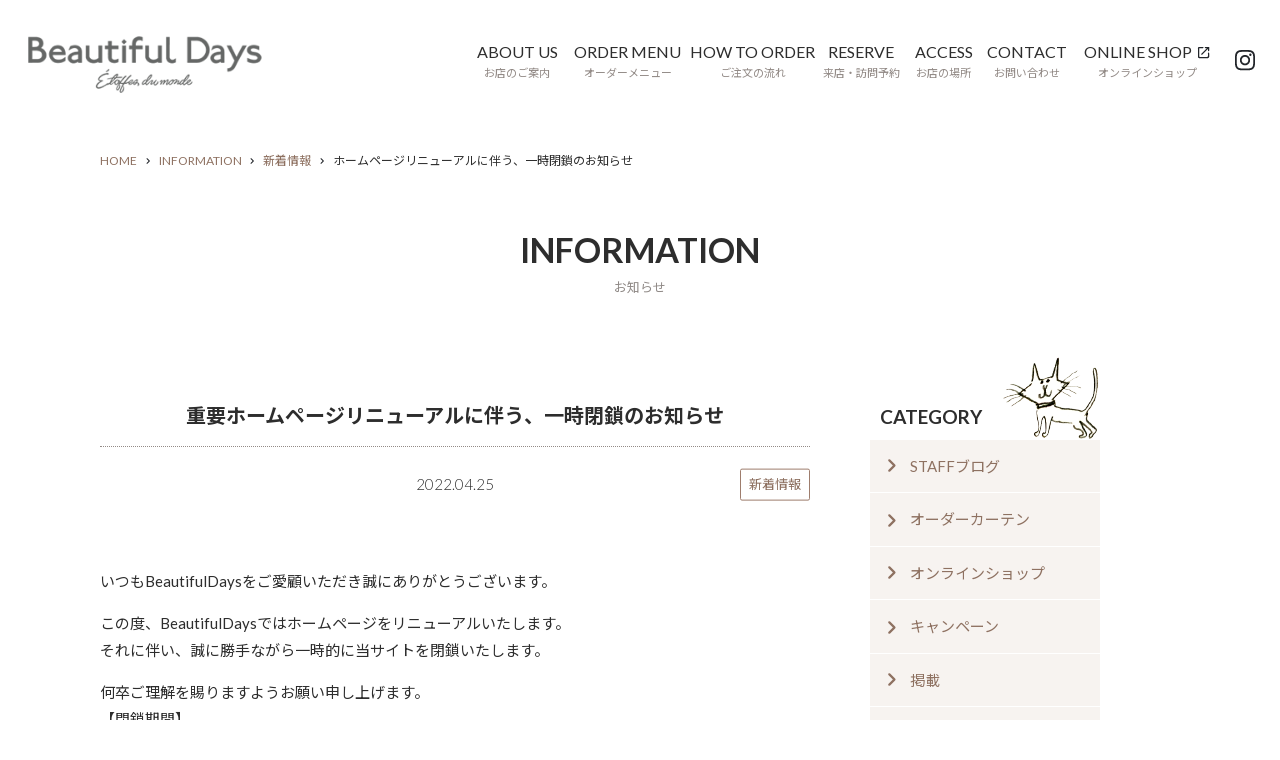

--- FILE ---
content_type: text/html; charset=UTF-8
request_url: https://www.beautiful-days.jp/2022/04/25/12333.html
body_size: 9960
content:
<!doctype html>
<html lang="ja">
<head>
<meta charset="utf-8">
<meta name="google-site-verification" content="NNUPOcyXeLdpwxYEFQfSFWQRS-7fkJElKA4fbz1bh_c">
<meta name="keywords" content="カーテン,世田谷,輸入オーダーカーテン,施工,インポートファブリック,海外カーテン,カーテンブランド">
<meta name="description" content="輸入オーダーカーテンなら目黒区自由が丘のビューティフルデイズ。世界中の最新インポートファブリックを取り揃えています。">
<meta name="format-detection" content="telephone=no">
<meta name="viewport" content="width=device-width,initial-scale=1">
<link rel="shortcut icon" href="https://www.beautiful-days.jp/cms/wp-content/themes/beautifuldays/favicon.ico">


<link href="https://www.beautiful-days.jp/cms/wp-content/themes/beautifuldays/js/slick/slick.css" rel="stylesheet" type="text/css">
<link href="https://www.beautiful-days.jp/cms/wp-content/themes/beautifuldays/js/luminous/luminous-basic.css" rel="stylesheet" type="text/css">
<link href="https://www.beautiful-days.jp/cms/wp-content/themes/beautifuldays/style_pc.css?20241213" rel="stylesheet" type="text/css" media="screen and (min-width:769px)">
<link href="https://www.beautiful-days.jp/cms/wp-content/themes/beautifuldays/style_sp.css?20241213" rel="stylesheet" type="text/css" media="screen and (max-width:768px)">

<script src="https://ajax.googleapis.com/ajax/libs/jquery/3.6.0/jquery.min.js"></script>
<script src="https://www.beautiful-days.jp/cms/wp-content/themes/beautifuldays/js/slick/slick.min.js"></script>
<script src="https://www.beautiful-days.jp/cms/wp-content/themes/beautifuldays/js/luminous/luminous.min.js"></script>
<script src="https://www.beautiful-days.jp/cms/wp-content/themes/beautifuldays/js/functions.js?20241216"></script>

<title>ホームページリニューアルに伴う、一時閉鎖のお知らせ  |  カーテン 自由が丘（世田谷・目黒） | Beautiful Days ビューティフルデイズ</title>
<meta name='robots' content='max-image-preview:large' />
<!-- Site Kit が追加した Google tag (gtag.js) Consent Mode スニペット -->
<script id='google_gtagjs-js-consent-mode'>
window.dataLayer = window.dataLayer || [];function gtag(){dataLayer.push(arguments);}
gtag('consent', 'default', {"ad_personalization":"denied","ad_storage":"denied","ad_user_data":"denied","analytics_storage":"denied","region":["AT","BE","BG","CY","CZ","DE","DK","EE","ES","FI","FR","GB","GR","HR","HU","IE","IS","IT","LI","LT","LU","LV","MT","NL","NO","PL","PT","RO","SE","SI","SK"],"wait_for_update":500});
window._googlesitekitConsentCategoryMap = {"statistics":["analytics_storage"],"marketing":["ad_storage","ad_user_data","ad_personalization"]};
( function () {
	document.addEventListener(
		'wp_listen_for_consent_change',
		function ( event ) {
			if ( event.detail ) {
				var consentParameters = {};
				var hasConsentParameters = false;
				for ( var category in event.detail ) {
					if ( window._googlesitekitConsentCategoryMap[ category ] ) {
						var status = event.detail[ category ];
						var mappedStatus =
							status === 'allow' ? 'granted' : 'denied';
						var parameters =
							window._googlesitekitConsentCategoryMap[ category ];
						for ( var i = 0; i < parameters.length; i++ ) {
							consentParameters[ parameters[ i ] ] = mappedStatus;
						}
						hasConsentParameters = !! parameters.length;
					}
				}
				if ( hasConsentParameters ) {
					gtag( 'consent', 'update', consentParameters );
				}
			}
		}
	);

	function updateGrantedConsent() {
		if ( ! ( window.wp_consent_type || window.wp_fallback_consent_type ) ) {
			return;
		}
		var consentParameters = {};
		var hasConsentParameters = false;
		for ( var category in window._googlesitekitConsentCategoryMap ) {
			if ( window.wp_has_consent && window.wp_has_consent( category ) ) {
				var parameters =
					window._googlesitekitConsentCategoryMap[ category ];
				for ( var i = 0; i < parameters.length; i++ ) {
					consentParameters[ parameters[ i ] ] = 'granted';
				}
				hasConsentParameters =
					hasConsentParameters || !! parameters.length;
			}
		}
		if ( hasConsentParameters ) {
			gtag( 'consent', 'update', consentParameters );
		}
	}
	document.addEventListener(
		'wp_consent_type_defined',
		updateGrantedConsent
	);
	document.addEventListener( 'DOMContentLoaded', function () {
		if ( ! window.waitfor_consent_hook ) {
			updateGrantedConsent();
		}
	} );
} )();
</script>
<!-- Site Kit が追加した End Google tag (gtag.js) Consent Mode スニペット -->
			<link rel='dns-prefetch' href='//www.googletagmanager.com' />
		<!-- This site uses the Google Analytics by MonsterInsights plugin v8.26.0 - Using Analytics tracking - https://www.monsterinsights.com/ -->
							<script src="//www.googletagmanager.com/gtag/js?id=G-61W7LVF65X"  data-cfasync="false" data-wpfc-render="false" type="text/javascript" async></script>
			<script data-cfasync="false" data-wpfc-render="false" type="text/javascript">
				var mi_version = '8.26.0';
				var mi_track_user = true;
				var mi_no_track_reason = '';
								var MonsterInsightsDefaultLocations = {"page_location":"https:\/\/www.beautiful-days.jp\/2022\/04\/25\/12333.html\/"};
				if ( typeof MonsterInsightsPrivacyGuardFilter === 'function' ) {
					var MonsterInsightsLocations = (typeof MonsterInsightsExcludeQuery === 'object') ? MonsterInsightsPrivacyGuardFilter( MonsterInsightsExcludeQuery ) : MonsterInsightsPrivacyGuardFilter( MonsterInsightsDefaultLocations );
				} else {
					var MonsterInsightsLocations = (typeof MonsterInsightsExcludeQuery === 'object') ? MonsterInsightsExcludeQuery : MonsterInsightsDefaultLocations;
				}

								var disableStrs = [
										'ga-disable-G-61W7LVF65X',
									];

				/* Function to detect opted out users */
				function __gtagTrackerIsOptedOut() {
					for (var index = 0; index < disableStrs.length; index++) {
						if (document.cookie.indexOf(disableStrs[index] + '=true') > -1) {
							return true;
						}
					}

					return false;
				}

				/* Disable tracking if the opt-out cookie exists. */
				if (__gtagTrackerIsOptedOut()) {
					for (var index = 0; index < disableStrs.length; index++) {
						window[disableStrs[index]] = true;
					}
				}

				/* Opt-out function */
				function __gtagTrackerOptout() {
					for (var index = 0; index < disableStrs.length; index++) {
						document.cookie = disableStrs[index] + '=true; expires=Thu, 31 Dec 2099 23:59:59 UTC; path=/';
						window[disableStrs[index]] = true;
					}
				}

				if ('undefined' === typeof gaOptout) {
					function gaOptout() {
						__gtagTrackerOptout();
					}
				}
								window.dataLayer = window.dataLayer || [];

				window.MonsterInsightsDualTracker = {
					helpers: {},
					trackers: {},
				};
				if (mi_track_user) {
					function __gtagDataLayer() {
						dataLayer.push(arguments);
					}

					function __gtagTracker(type, name, parameters) {
						if (!parameters) {
							parameters = {};
						}

						if (parameters.send_to) {
							__gtagDataLayer.apply(null, arguments);
							return;
						}

						if (type === 'event') {
														parameters.send_to = monsterinsights_frontend.v4_id;
							var hookName = name;
							if (typeof parameters['event_category'] !== 'undefined') {
								hookName = parameters['event_category'] + ':' + name;
							}

							if (typeof MonsterInsightsDualTracker.trackers[hookName] !== 'undefined') {
								MonsterInsightsDualTracker.trackers[hookName](parameters);
							} else {
								__gtagDataLayer('event', name, parameters);
							}
							
						} else {
							__gtagDataLayer.apply(null, arguments);
						}
					}

					__gtagTracker('js', new Date());
					__gtagTracker('set', {
						'developer_id.dZGIzZG': true,
											});
					if ( MonsterInsightsLocations.page_location ) {
						__gtagTracker('set', MonsterInsightsLocations);
					}
										__gtagTracker('config', 'G-61W7LVF65X', {"forceSSL":"true","link_attribution":"true"} );
															window.gtag = __gtagTracker;										(function () {
						/* https://developers.google.com/analytics/devguides/collection/analyticsjs/ */
						/* ga and __gaTracker compatibility shim. */
						var noopfn = function () {
							return null;
						};
						var newtracker = function () {
							return new Tracker();
						};
						var Tracker = function () {
							return null;
						};
						var p = Tracker.prototype;
						p.get = noopfn;
						p.set = noopfn;
						p.send = function () {
							var args = Array.prototype.slice.call(arguments);
							args.unshift('send');
							__gaTracker.apply(null, args);
						};
						var __gaTracker = function () {
							var len = arguments.length;
							if (len === 0) {
								return;
							}
							var f = arguments[len - 1];
							if (typeof f !== 'object' || f === null || typeof f.hitCallback !== 'function') {
								if ('send' === arguments[0]) {
									var hitConverted, hitObject = false, action;
									if ('event' === arguments[1]) {
										if ('undefined' !== typeof arguments[3]) {
											hitObject = {
												'eventAction': arguments[3],
												'eventCategory': arguments[2],
												'eventLabel': arguments[4],
												'value': arguments[5] ? arguments[5] : 1,
											}
										}
									}
									if ('pageview' === arguments[1]) {
										if ('undefined' !== typeof arguments[2]) {
											hitObject = {
												'eventAction': 'page_view',
												'page_path': arguments[2],
											}
										}
									}
									if (typeof arguments[2] === 'object') {
										hitObject = arguments[2];
									}
									if (typeof arguments[5] === 'object') {
										Object.assign(hitObject, arguments[5]);
									}
									if ('undefined' !== typeof arguments[1].hitType) {
										hitObject = arguments[1];
										if ('pageview' === hitObject.hitType) {
											hitObject.eventAction = 'page_view';
										}
									}
									if (hitObject) {
										action = 'timing' === arguments[1].hitType ? 'timing_complete' : hitObject.eventAction;
										hitConverted = mapArgs(hitObject);
										__gtagTracker('event', action, hitConverted);
									}
								}
								return;
							}

							function mapArgs(args) {
								var arg, hit = {};
								var gaMap = {
									'eventCategory': 'event_category',
									'eventAction': 'event_action',
									'eventLabel': 'event_label',
									'eventValue': 'event_value',
									'nonInteraction': 'non_interaction',
									'timingCategory': 'event_category',
									'timingVar': 'name',
									'timingValue': 'value',
									'timingLabel': 'event_label',
									'page': 'page_path',
									'location': 'page_location',
									'title': 'page_title',
									'referrer' : 'page_referrer',
								};
								for (arg in args) {
																		if (!(!args.hasOwnProperty(arg) || !gaMap.hasOwnProperty(arg))) {
										hit[gaMap[arg]] = args[arg];
									} else {
										hit[arg] = args[arg];
									}
								}
								return hit;
							}

							try {
								f.hitCallback();
							} catch (ex) {
							}
						};
						__gaTracker.create = newtracker;
						__gaTracker.getByName = newtracker;
						__gaTracker.getAll = function () {
							return [];
						};
						__gaTracker.remove = noopfn;
						__gaTracker.loaded = true;
						window['__gaTracker'] = __gaTracker;
					})();
									} else {
										console.log("");
					(function () {
						function __gtagTracker() {
							return null;
						}

						window['__gtagTracker'] = __gtagTracker;
						window['gtag'] = __gtagTracker;
					})();
									}
			</script>
				<!-- / Google Analytics by MonsterInsights -->
		<link rel='stylesheet' id='wp-block-library-css' href='https://www.beautiful-days.jp/cms/wp-includes/css/dist/block-library/style.min.css?ver=6.5.7' type='text/css' media='all' />
<style id='classic-theme-styles-inline-css' type='text/css'>
/*! This file is auto-generated */
.wp-block-button__link{color:#fff;background-color:#32373c;border-radius:9999px;box-shadow:none;text-decoration:none;padding:calc(.667em + 2px) calc(1.333em + 2px);font-size:1.125em}.wp-block-file__button{background:#32373c;color:#fff;text-decoration:none}
</style>
<style id='global-styles-inline-css' type='text/css'>
body{--wp--preset--color--black: #000000;--wp--preset--color--cyan-bluish-gray: #abb8c3;--wp--preset--color--white: #ffffff;--wp--preset--color--pale-pink: #f78da7;--wp--preset--color--vivid-red: #cf2e2e;--wp--preset--color--luminous-vivid-orange: #ff6900;--wp--preset--color--luminous-vivid-amber: #fcb900;--wp--preset--color--light-green-cyan: #7bdcb5;--wp--preset--color--vivid-green-cyan: #00d084;--wp--preset--color--pale-cyan-blue: #8ed1fc;--wp--preset--color--vivid-cyan-blue: #0693e3;--wp--preset--color--vivid-purple: #9b51e0;--wp--preset--gradient--vivid-cyan-blue-to-vivid-purple: linear-gradient(135deg,rgba(6,147,227,1) 0%,rgb(155,81,224) 100%);--wp--preset--gradient--light-green-cyan-to-vivid-green-cyan: linear-gradient(135deg,rgb(122,220,180) 0%,rgb(0,208,130) 100%);--wp--preset--gradient--luminous-vivid-amber-to-luminous-vivid-orange: linear-gradient(135deg,rgba(252,185,0,1) 0%,rgba(255,105,0,1) 100%);--wp--preset--gradient--luminous-vivid-orange-to-vivid-red: linear-gradient(135deg,rgba(255,105,0,1) 0%,rgb(207,46,46) 100%);--wp--preset--gradient--very-light-gray-to-cyan-bluish-gray: linear-gradient(135deg,rgb(238,238,238) 0%,rgb(169,184,195) 100%);--wp--preset--gradient--cool-to-warm-spectrum: linear-gradient(135deg,rgb(74,234,220) 0%,rgb(151,120,209) 20%,rgb(207,42,186) 40%,rgb(238,44,130) 60%,rgb(251,105,98) 80%,rgb(254,248,76) 100%);--wp--preset--gradient--blush-light-purple: linear-gradient(135deg,rgb(255,206,236) 0%,rgb(152,150,240) 100%);--wp--preset--gradient--blush-bordeaux: linear-gradient(135deg,rgb(254,205,165) 0%,rgb(254,45,45) 50%,rgb(107,0,62) 100%);--wp--preset--gradient--luminous-dusk: linear-gradient(135deg,rgb(255,203,112) 0%,rgb(199,81,192) 50%,rgb(65,88,208) 100%);--wp--preset--gradient--pale-ocean: linear-gradient(135deg,rgb(255,245,203) 0%,rgb(182,227,212) 50%,rgb(51,167,181) 100%);--wp--preset--gradient--electric-grass: linear-gradient(135deg,rgb(202,248,128) 0%,rgb(113,206,126) 100%);--wp--preset--gradient--midnight: linear-gradient(135deg,rgb(2,3,129) 0%,rgb(40,116,252) 100%);--wp--preset--font-size--small: 13px;--wp--preset--font-size--medium: 20px;--wp--preset--font-size--large: 36px;--wp--preset--font-size--x-large: 42px;--wp--preset--spacing--20: 0.44rem;--wp--preset--spacing--30: 0.67rem;--wp--preset--spacing--40: 1rem;--wp--preset--spacing--50: 1.5rem;--wp--preset--spacing--60: 2.25rem;--wp--preset--spacing--70: 3.38rem;--wp--preset--spacing--80: 5.06rem;--wp--preset--shadow--natural: 6px 6px 9px rgba(0, 0, 0, 0.2);--wp--preset--shadow--deep: 12px 12px 50px rgba(0, 0, 0, 0.4);--wp--preset--shadow--sharp: 6px 6px 0px rgba(0, 0, 0, 0.2);--wp--preset--shadow--outlined: 6px 6px 0px -3px rgba(255, 255, 255, 1), 6px 6px rgba(0, 0, 0, 1);--wp--preset--shadow--crisp: 6px 6px 0px rgba(0, 0, 0, 1);}:where(.is-layout-flex){gap: 0.5em;}:where(.is-layout-grid){gap: 0.5em;}body .is-layout-flex{display: flex;}body .is-layout-flex{flex-wrap: wrap;align-items: center;}body .is-layout-flex > *{margin: 0;}body .is-layout-grid{display: grid;}body .is-layout-grid > *{margin: 0;}:where(.wp-block-columns.is-layout-flex){gap: 2em;}:where(.wp-block-columns.is-layout-grid){gap: 2em;}:where(.wp-block-post-template.is-layout-flex){gap: 1.25em;}:where(.wp-block-post-template.is-layout-grid){gap: 1.25em;}.has-black-color{color: var(--wp--preset--color--black) !important;}.has-cyan-bluish-gray-color{color: var(--wp--preset--color--cyan-bluish-gray) !important;}.has-white-color{color: var(--wp--preset--color--white) !important;}.has-pale-pink-color{color: var(--wp--preset--color--pale-pink) !important;}.has-vivid-red-color{color: var(--wp--preset--color--vivid-red) !important;}.has-luminous-vivid-orange-color{color: var(--wp--preset--color--luminous-vivid-orange) !important;}.has-luminous-vivid-amber-color{color: var(--wp--preset--color--luminous-vivid-amber) !important;}.has-light-green-cyan-color{color: var(--wp--preset--color--light-green-cyan) !important;}.has-vivid-green-cyan-color{color: var(--wp--preset--color--vivid-green-cyan) !important;}.has-pale-cyan-blue-color{color: var(--wp--preset--color--pale-cyan-blue) !important;}.has-vivid-cyan-blue-color{color: var(--wp--preset--color--vivid-cyan-blue) !important;}.has-vivid-purple-color{color: var(--wp--preset--color--vivid-purple) !important;}.has-black-background-color{background-color: var(--wp--preset--color--black) !important;}.has-cyan-bluish-gray-background-color{background-color: var(--wp--preset--color--cyan-bluish-gray) !important;}.has-white-background-color{background-color: var(--wp--preset--color--white) !important;}.has-pale-pink-background-color{background-color: var(--wp--preset--color--pale-pink) !important;}.has-vivid-red-background-color{background-color: var(--wp--preset--color--vivid-red) !important;}.has-luminous-vivid-orange-background-color{background-color: var(--wp--preset--color--luminous-vivid-orange) !important;}.has-luminous-vivid-amber-background-color{background-color: var(--wp--preset--color--luminous-vivid-amber) !important;}.has-light-green-cyan-background-color{background-color: var(--wp--preset--color--light-green-cyan) !important;}.has-vivid-green-cyan-background-color{background-color: var(--wp--preset--color--vivid-green-cyan) !important;}.has-pale-cyan-blue-background-color{background-color: var(--wp--preset--color--pale-cyan-blue) !important;}.has-vivid-cyan-blue-background-color{background-color: var(--wp--preset--color--vivid-cyan-blue) !important;}.has-vivid-purple-background-color{background-color: var(--wp--preset--color--vivid-purple) !important;}.has-black-border-color{border-color: var(--wp--preset--color--black) !important;}.has-cyan-bluish-gray-border-color{border-color: var(--wp--preset--color--cyan-bluish-gray) !important;}.has-white-border-color{border-color: var(--wp--preset--color--white) !important;}.has-pale-pink-border-color{border-color: var(--wp--preset--color--pale-pink) !important;}.has-vivid-red-border-color{border-color: var(--wp--preset--color--vivid-red) !important;}.has-luminous-vivid-orange-border-color{border-color: var(--wp--preset--color--luminous-vivid-orange) !important;}.has-luminous-vivid-amber-border-color{border-color: var(--wp--preset--color--luminous-vivid-amber) !important;}.has-light-green-cyan-border-color{border-color: var(--wp--preset--color--light-green-cyan) !important;}.has-vivid-green-cyan-border-color{border-color: var(--wp--preset--color--vivid-green-cyan) !important;}.has-pale-cyan-blue-border-color{border-color: var(--wp--preset--color--pale-cyan-blue) !important;}.has-vivid-cyan-blue-border-color{border-color: var(--wp--preset--color--vivid-cyan-blue) !important;}.has-vivid-purple-border-color{border-color: var(--wp--preset--color--vivid-purple) !important;}.has-vivid-cyan-blue-to-vivid-purple-gradient-background{background: var(--wp--preset--gradient--vivid-cyan-blue-to-vivid-purple) !important;}.has-light-green-cyan-to-vivid-green-cyan-gradient-background{background: var(--wp--preset--gradient--light-green-cyan-to-vivid-green-cyan) !important;}.has-luminous-vivid-amber-to-luminous-vivid-orange-gradient-background{background: var(--wp--preset--gradient--luminous-vivid-amber-to-luminous-vivid-orange) !important;}.has-luminous-vivid-orange-to-vivid-red-gradient-background{background: var(--wp--preset--gradient--luminous-vivid-orange-to-vivid-red) !important;}.has-very-light-gray-to-cyan-bluish-gray-gradient-background{background: var(--wp--preset--gradient--very-light-gray-to-cyan-bluish-gray) !important;}.has-cool-to-warm-spectrum-gradient-background{background: var(--wp--preset--gradient--cool-to-warm-spectrum) !important;}.has-blush-light-purple-gradient-background{background: var(--wp--preset--gradient--blush-light-purple) !important;}.has-blush-bordeaux-gradient-background{background: var(--wp--preset--gradient--blush-bordeaux) !important;}.has-luminous-dusk-gradient-background{background: var(--wp--preset--gradient--luminous-dusk) !important;}.has-pale-ocean-gradient-background{background: var(--wp--preset--gradient--pale-ocean) !important;}.has-electric-grass-gradient-background{background: var(--wp--preset--gradient--electric-grass) !important;}.has-midnight-gradient-background{background: var(--wp--preset--gradient--midnight) !important;}.has-small-font-size{font-size: var(--wp--preset--font-size--small) !important;}.has-medium-font-size{font-size: var(--wp--preset--font-size--medium) !important;}.has-large-font-size{font-size: var(--wp--preset--font-size--large) !important;}.has-x-large-font-size{font-size: var(--wp--preset--font-size--x-large) !important;}
.wp-block-navigation a:where(:not(.wp-element-button)){color: inherit;}
:where(.wp-block-post-template.is-layout-flex){gap: 1.25em;}:where(.wp-block-post-template.is-layout-grid){gap: 1.25em;}
:where(.wp-block-columns.is-layout-flex){gap: 2em;}:where(.wp-block-columns.is-layout-grid){gap: 2em;}
.wp-block-pullquote{font-size: 1.5em;line-height: 1.6;}
</style>
<link rel='stylesheet' id='usces_default_css-css' href='https://www.beautiful-days.jp/cms/wp-content/plugins/usc-e-shop/css/usces_default.css?ver=2.10.3.2405081' type='text/css' media='all' />
<link rel='stylesheet' id='dashicons-css' href='https://www.beautiful-days.jp/cms/wp-includes/css/dashicons.min.css?ver=6.5.7' type='text/css' media='all' />
<link rel='stylesheet' id='theme_cart_css-css' href='https://www.beautiful-days.jp/cms/wp-content/themes/beautifuldays/usces_cart.css?ver=2.10.3.2405081' type='text/css' media='all' />
<script type="text/javascript" src="https://www.beautiful-days.jp/cms/wp-content/plugins/google-analytics-for-wordpress/assets/js/frontend-gtag.min.js?ver=8.26.0" id="monsterinsights-frontend-script-js"></script>
<script data-cfasync="false" data-wpfc-render="false" type="text/javascript" id='monsterinsights-frontend-script-js-extra'>/* <![CDATA[ */
var monsterinsights_frontend = {"js_events_tracking":"true","download_extensions":"doc,pdf,ppt,zip,xls,docx,pptx,xlsx","inbound_paths":"[{\"path\":\"\\\/go\\\/\",\"label\":\"affiliate\"},{\"path\":\"\\\/recommend\\\/\",\"label\":\"affiliate\"}]","home_url":"https:\/\/www.beautiful-days.jp","hash_tracking":"false","v4_id":"G-61W7LVF65X"};/* ]]> */
</script>

<!-- Google tag (gtag.js) snippet added by Site Kit -->

<!-- Google アナリティクス スニペット (Site Kit が追加) -->
<script type="text/javascript" src="https://www.googletagmanager.com/gtag/js?id=GT-T9KP82" id="google_gtagjs-js" async></script>
<script type="text/javascript" id="google_gtagjs-js-after">
/* <![CDATA[ */
window.dataLayer = window.dataLayer || [];function gtag(){dataLayer.push(arguments);}
gtag("set","linker",{"domains":["www.beautiful-days.jp"]});
gtag("js", new Date());
gtag("set", "developer_id.dZTNiMT", true);
gtag("config", "GT-T9KP82");
/* ]]> */
</script>

<!-- End Google tag (gtag.js) snippet added by Site Kit -->
<link rel="canonical" href="https://www.beautiful-days.jp/2022/04/25/12333.html" />
<link rel='shortlink' href='https://www.beautiful-days.jp/?p=12333' />
<meta name="generator" content="Site Kit by Google 1.127.0" /><link rel="icon" href="https://www.beautiful-days.jp/cms/wp-content/uploads/2022/03/favicon.ico" sizes="32x32" />
<link rel="icon" href="https://www.beautiful-days.jp/cms/wp-content/uploads/2022/03/favicon.ico" sizes="192x192" />
<link rel="apple-touch-icon" href="https://www.beautiful-days.jp/cms/wp-content/uploads/2022/03/favicon.ico" />
<meta name="msapplication-TileImage" content="https://www.beautiful-days.jp/cms/wp-content/uploads/2022/03/favicon.ico" />

<script type="text/javascript">

  var _gaq = _gaq || [];
  _gaq.push(['_setAccount', 'UA-19567741-2']);
  _gaq.push(['_trackPageview']);

  (function() {
    var ga = document.createElement('script'); ga.type = 'text/javascript'; ga.async = true;
    ga.src = ('https:' == document.location.protocol ? 'https://ssl' : 'http://www') + '.google-analytics.com/ga.js';
    var s = document.getElementsByTagName('script')[0]; s.parentNode.insertBefore(ga, s);
  })();

</script>

</head>
<body>
	
	<div id="wrapper">
		
		<header id="gb_header" class="cf">
			<h1 id="logo"><a href="https://www.beautiful-days.jp/"><img src="https://www.beautiful-days.jp/cms/wp-content/themes/beautifuldays/images/common/logo.png"></a></h1>
			<div id="menu" class="sp">
				<a href="#"><span></span></a>
			</div>
			<nav id="gb_navigation">
				<ul>
					<li>
						<a href="https://www.beautiful-days.jp/aboutus.html">
							<strong>ABOUT US</strong>
							<span>お店のご案内</span>
						</a>
					</li>
					<li>
						<a href="https://www.beautiful-days.jp/ordermenu.html">
							<strong>ORDER MENU</strong>
							<span>オーダーメニュー</span>
						</a>
					</li>
					<li>
						<a href="https://www.beautiful-days.jp/howtoorder.html">
							<strong>HOW TO ORDER</strong>
							<span>ご注文の流れ</span>
						</a>
					</li>
					<li>
						<a href="https://www.beautiful-days.jp/reserve/visit.html">
							<strong>RESERVE</strong>
							<span>来店・訪問予約</span>
						</a>
					</li>
					<li>
												<a href="https://www.beautiful-days.jp/aboutus.html#access" class="">
							<strong>ACCESS</strong>
							<span>お店の場所</span>
						</a>
					</li>
					<li>
						<a href="https://www.beautiful-days.jp/contact.html">
							<strong>CONTACT</strong>
							<span>お問い合わせ</span>
						</a>
					</li>
					<li>
						<a href="https://www.beautiful-days.jp/online-shop.html" class="external" target="_blank">
							<strong>ONLINE SHOP</strong>
							<span>オンラインショップ</span>
						</a>
					</li>
				</ul>
				<ul class="sp_menu sp">
					<li>
						<a href="https://www.beautiful-days.jp/brands.html">
							<strong>BRAND</strong>
							<span>取り扱いブランド</span>
						</a>
					</li>
					<li>
						<a href="https://www.beautiful-days.jp/information/">
							<strong>INFORMATION</strong>
							<span>お知らせ</span>
						</a>
					</li>
					<li>
						<a href="https://www.beautiful-days.jp/campaign.html">
							<strong>CAMPAIGN</strong>
							<span>キャンペーン</span>
						</a>
					</li>
					<li>
						<a href="https://www.beautiful-days.jp/works/">
							<strong>GALLERY</strong>
							<span>お客様ギャラリー</span>
						</a>
					</li>
					<li>
						<a href="https://www.beautiful-days.jp/company.html">
							<strong>PROFILE</strong>
							<span>会社のご案内</span>
						</a>
					</li>
					<li>
						<a href="https://www.beautiful-days.jp/policy.html">
							<strong>PRIVACY POLICY</strong>
							<span>個人情報保護方針</span>
						</a>
					</li>
				</ul>
			</nav>
			<span class="insta">
				<a href="https://www.instagram.com/beautifuldays_jiyugaoka/" target="_blank"><img src="https://www.beautiful-days.jp/cms/wp-content/themes/beautifuldays/images/common/icon_insta.svg"></a>
			</span>
		</header>

        <div id="main_image">
                    </div>
        
        <div id="breadcromb"><div class="inner_wrap"><ul><li><a href="https://www.beautiful-days.jp/">HOME</a></li><li><a href="https://www.beautiful-days.jp/information">INFORMATION</a></li><li><a href="https://www.beautiful-days.jp/information/news">新着情報</a></li><li><span>ホームページリニューアルに伴う、一時閉鎖のお知らせ</span></li></ul></div></div>
        <div id="container">

<div id="information" class="inner_wrap">
				
    <div class="page_title">
        <h2 class="en">INFORMATION</h2>
        <strong class="ja">お知らせ</strong>
    </div>
    
    <div id="inner_container" class="info_container">
        <!-- main -->
        <div class="main">
                        <article class="info_detail">
                <h3 class="title"><span class="icon">重要</span>ホームページリニューアルに伴う、一時閉鎖のお知らせ</h3>
                <div class="info">
                    <time>2022.04.25</time>
                    <a href="https://www.beautiful-days.jp/information/news" class="cat btn">新着情報</a>
                </div>

                
                <div class="entry">
                    <div class="c-editor">
<p class="main-text">いつもBeautifulDaysをご愛顧いただき誠にありがとうございます。</p>
<div></div>
<div>この度、BeautifulDaysではホームページをリニューアルいたします。</div>
<div></div>
<div>それに伴い、誠に勝手ながら一時的に当サイトを閉鎖いたします。</div>
<div></div>
<p>何卒ご理解を賜りますようお願い申し上げます。</p>
</div>
<div>
<div>【閉鎖期間】</div>
<div class="c-editor">
<div class="main-text">
<div class="simple-waku">2022年4月27日（水）9：00~17：00(予定)</div>
</div>
</div>
</div>
<div></div>
<div class="c-editor">
<div class="main-text">
<div class="simple-waku"></div>
<div></div>
<div class="simple-waku">
<p>※閉鎖時間はサイトへのアクセスができなくなりますのであらかじめご了承ください。</p>
</div>
</div>
</div>
<div class="o-detail-article__pager">
<div class="c-pager">
<p>&nbsp;</p>
</div>
</div>
                </div>
                
                <div class="page_back">
                    <a href="#" class="btn">一覧に戻る</a>
                </div>
            </article>
                    </div>
        <!--/ main -->

         

<!-- side -->
<div class="side">
    
        <aside class="side_menu category">
        <h3 class="caption">CATEGORY</h3>
        <ul>
                        <li><a href="https://www.beautiful-days.jp/information/blog">STAFFブログ</a></li>
                        <li><a href="https://www.beautiful-days.jp/information/order-curtain">オーダーカーテン</a></li>
                        <li><a href="https://www.beautiful-days.jp/information/onlineshop">オンラインショップ</a></li>
                        <li><a href="https://www.beautiful-days.jp/information/campaign">キャンペーン</a></li>
                        <li><a href="https://www.beautiful-days.jp/information/press">掲載</a></li>
                        <li><a href="https://www.beautiful-days.jp/information/news">新着情報</a></li>
                    </ul>
    </aside>
    
        <aside class="side_menu lastest">
        <h3 class="caption">LASTEST NEWS</h3>
        <ul>
                        <li><a href="https://www.beautiful-days.jp/2025/12/27/15435.html"><span>｢2026 HAPPY BAG!  &#038; NEW YEAR SPECIAL MARCHÉ ｣  のおしらせ</span></a></li>
                        <li><a href="https://www.beautiful-days.jp/2025/12/24/15434.html"><span>【年末年始お休みのおしらせ】</span></a></li>
                        <li><a href="https://www.beautiful-days.jp/2025/11/30/15424.html"><span>12月１日はボンマルシェの日⁠！⁠</span></a></li>
                        <li><a href="https://www.beautiful-days.jp/2025/11/16/15294.html"><span>新春恒例「Interior Fabricのお楽しみ袋」  間もなく予約販売がスタート🛍</span></a></li>
                        <li><a href="https://www.beautiful-days.jp/2025/11/04/15271.html"><span>【Fabric Gallery】インテリアファブリック受注会のお知らせ</span></a></li>
                    </ul>
    </aside>
    
        <aside class="side_menu archive">
        <h3 class="caption">ARCHIVE</h3>
        <ul>	<li><a href='https://www.beautiful-days.jp/2025/12'>2025年12月</a></li>
	<li><a href='https://www.beautiful-days.jp/2025/11'>2025年11月</a></li>
	<li><a href='https://www.beautiful-days.jp/2025/10'>2025年10月</a></li>
	<li><a href='https://www.beautiful-days.jp/2025/09'>2025年9月</a></li>
	<li><a href='https://www.beautiful-days.jp/2025/08'>2025年8月</a></li>
</ul>
    </aside>
    
</div>
<!--/ side -->    </div>
</div>
 

</div>

<footer id="gb_footer">
    <div class="inner_wrap cf">
        <div class="navis">
            <ul class="navi pc">
                <li>
                    <a href="https://www.beautiful-days.jp/aboutus.html">
                        <strong>ABOUT US</strong>
                        <span>お店のご案内</span>
                    </a>
                </li>
                <li>
                    <a href="https://www.beautiful-days.jp/brands.html">
                        <strong>BRAND</strong>
                        <span>取り扱いブランド</span>
                    </a>
                </li>
                <li>
                    <a href="https://www.beautiful-days.jp/information/">
                        <strong>INFORMATION</strong>
                        <span>お知らせ</span>
                    </a>
                </li>
                <li>
                    <a href="https://www.beautiful-days.jp/campaign.html">
                        <strong>CAMPAIGN</strong>
                        <span>キャンペーン</span>
                    </a>
                </li>
                <li>
                    <a href="https://www.beautiful-days.jp/contact.html">
                        <strong>CONTACT</strong>
                        <span>お問い合わせ</span>
                    </a>
                </li>
            </ul>
          <ul class="navi pc">
                <li>
                    <a href="https://www.beautiful-days.jp/ordermenu.html">
                        <strong>ORDER MENU</strong>
                        <span>オーダーメニュー</span>
                    </a>
                </li>
                <li>
                    <a href="https://www.beautiful-days.jp/howtoorder.html">
                        <strong>HOW TO ORDER</strong>
                        <span>ご注文の流れ</span>
                    </a>
                </li>
                <li>
                    <a href="https://www.beautiful-days.jp/pleated.html">
                        <strong>PLEATED CURTAIN</strong>
                        <span>ヒダ山の形状</span>
                    </a>
                </li>
                <li>
                    <a href="https://www.beautiful-days.jp/howtomeasure.html">
                        <strong>HOW TO MEASURE CURTAIN</strong>
                        <span>カーテンサイズの測り方</span>
                    </a>
                </li>
            </ul>
            <ul class="navi pc">
                <li>
                    <a href="https://www.beautiful-days.jp/reserve/visit.html">
                        <strong>RESERVE</strong>
                        <span>来店・訪問予約</span>
                    </a>
                </li>
                <li>
                                        <a href="https://www.beautiful-days.jp/aboutus.html#access" class="">
                        <strong>ACCESS</strong>
                        <span>お店の場所</span>
                    </a>
                </li>
                <li>
                    <a href="https://www.beautiful-days.jp/works/">
                        <strong>GALLERY</strong>
                        <span>お客様ギャラリー</span>
                    </a>
                </li>
            </ul>
            <ul class="navi">
                <li class="pc">
                    <a href="https://www.beautiful-days.jp/online-shop.html" class="external" target="_blank">
                        <strong>ONLINE SHOP</strong>
                        <span>オンラインショップ</span>
                    </a>
                </li>
                <li>
                    <a href="https://www.beautiful-days.jp/policy.html">
                        <strong>PRIVACY POLICY</strong>
                        <span>個人情報保護方針</span>
                    </a>
                </li>
                <li>
                    <a href="https://www.beautiful-days.jp/company.html">
                        <strong>PROFILE</strong>
                        <span>会社のご案内</span>
                    </a>
                </li>
            </ul>
        </div>
        <div class="bottom">
            <div class="address">
                <a href="https://maps.app.goo.gl/H2pKcAqRULRnUcxy5" target="_blank"><img src="https://www.beautiful-days.jp/cms/wp-content/themes/beautifuldays/images/common/icon_map.svg"></a>
                <strong>ビューティフルデイズ</strong>
                <span>〒152-0035</span><span>東京都目黒区自由が丘2-14-8 コーポ住吉105</span><span>TEL：03-3718-7451</span>
            </div>
            <div class="insta pc">
                <a href="https://www.instagram.com/beautifuldays_jiyugaoka/" target="_blank"><img src="https://www.beautiful-days.jp/cms/wp-content/themes/beautifuldays/images/common/icon_insta.svg"></a>
            </div>
            <div class="copyright">
                Copyright (C) Style Clotho Inc. All Rights Reserved.
            </div>
        </div>
    </div>
    
    <div id="pagetop">
        <a href="#" class="alpha"><img src="https://www.beautiful-days.jp/cms/wp-content/themes/beautifuldays/images/common/pagetop.png"><span>PAGETOP</span></a>
    </div>
    
</footer>

<div id="fixed_menu" class="sp">
    <ul>
        <li>
            <a href="https://www.beautiful-days.jp/reserve/visit.html">
                <strong>RESERVE</strong>
                <span>来店・訪問予約</span>
            </a>
        </li>
        <li>
                        <a href="https://www.beautiful-days.jp/aboutus.html#access" class="">
                <strong>ACCESS</strong>
                <span>お店の場所</span>
            </a>
        </li>
    </ul>
</div>

</div>
	<script type='text/javascript'>
		uscesL10n = {
			
			'ajaxurl': "https://www.beautiful-days.jp/cms/wp-admin/admin-ajax.php",
			'loaderurl': "https://www.beautiful-days.jp/cms/wp-content/plugins/usc-e-shop/images/loading.gif",
			'post_id': "12333",
			'cart_number': "6634",
			'is_cart_row': false,
			'opt_esse': new Array(  ),
			'opt_means': new Array(  ),
			'mes_opts': new Array(  ),
			'key_opts': new Array(  ),
			'previous_url': "https://www.beautiful-days.jp",
			'itemRestriction': "",
			'itemOrderAcceptable': "0",
			'uscespage': "",
			'uscesid': "MDMxMzNjNjA1OTk0MjAyNTVmODc0MTg0NGFkN2ZiMDU2MzhlNjA2OTY5MjE0NTA5X2FjdGluZ18wX0E%3D",
			'wc_nonce': "8ca32129eb"
		}
	</script>
	<script type='text/javascript' src='https://www.beautiful-days.jp/cms/wp-content/plugins/usc-e-shop/js/usces_cart.js'></script>
<!-- Welcart version : v2.10.3.2405081 -->
</body>
</html>

--- FILE ---
content_type: text/css
request_url: https://www.beautiful-days.jp/cms/wp-content/themes/beautifuldays/usces_cart.css?ver=2.10.3.2405081
body_size: 2828
content:
span.price {
    color: #000;
}
.error_message {
    color: #f00;
}
#usces {
    margin: 0 auto 70px;
    box-sizing: border-box;
}

#usces input[type=text],
#usces input[type=email],
#usces input[type=number],
#usces input[type=password],
#usces select {
    padding: 5px 10px;
    border: 1px solid #ccc;
}
#usces input#search_zipcode {
    background: #444;
    border: 0;
    padding: 0 0.5em;
    line-height: 2em;
}
@media screen and (max-width:1023px) {
    #usces {
        width: 92%;
        margin-bottom: 10vw;
    }
}
#usces table {
    width: 100%;
    margin: 1em 0;
    border:0;
    border-collapse: collapse;
}
#usces table th,
#usces table td {
    box-sizing: border-box;
    border:1px solid #cdcdcd;
    padding: 0.5em;
}
#usces table td.thumbnail {
    width: 150px;
}
#usces table td.thumbnail img {
    width: 100%;
    height: auto;
}
#usces table th {
    background: #f9f9f9;
    color: #444;
}
#usces table th em {
    font-size: 85%;
    color: #f00;
}
#usces .currency_code {
    text-align: right;
}
#usces .send {
    text-align: center;
}
#usces .send span {
    display: inline-block;
    margin: 0 1em;
}
#usces textarea {
    width: 100%;
    height: 8em;
    box-sizing: border-box;
    vertical-align: top;
}
#usces input[type=button],
#usces input[type=submit] {
    background: #444;
    color: #fff;
    border:0;
    font-size: 100%;
}
#usces .send input {
    width: 20em;
    padding:1em 0;
    margin: 0.5em;
}

#usces .link_btn {
    display: inline-block;
    text-decoration: none;
    background: #444;
    color: #fff;
    border:0;
    width: 20em;
    padding:1em 0;
    margin: 0.5em;
}
#usces .link_btn:hover {
    opacity: 0.7;
}

/*cart*/
div.usccart_navi {
    margin: 1em 0;
}
div.usccart_navi li.ucart {
	background-color: #B3B3B3;
	float: left;
	margin: 0px;
	height: 2em;
	color: #FFFFFF;
	font-weight: bold;
	line-height: 2em;
	text-align: center;
	padding-top: 2px;
	padding-bottom: 0px;
	padding-right: 0px;
	padding-left: 0px;
	width: 25%;
}
div.usccart_navi li.usccart_cart {
	background:#000;
}
div.usccart_navi li.usccart_customer {
	background:#000;
}
div.usccart_navi li.usccart_delivery {
	background:#000;
}
div.usccart_navi li.usccart_confirm {
	background:#000;
}
#usces .upbutton input,
#usces input.delButton,
#usces input.use_point_button {
    padding: 0.5em;
}
#usces .quantity input {
    width: 2em;
}
#usces .quantity input[type=number] {
    padding-right: 0;
    width: 3em;
}
#usces table .num {
    width: 2em;
    text-align: center;
}
#usces table .quantity {
    text-align:center;
}
#usces table td.unitprice,
#usces table td.subtotal,
#usces table .aright {
    text-align: right;
}
#usces table #delivery_time_limit_message {
    margin: 0 0 0.5em 0.5em;
}

/* wc_customer */
#usces.customer .member_section {
    margin: 2em 0 3em;
}
#usces.customer .member_section h5 {
    font-size: 100%;
    margin-bottom: 1em;
}
/*confirm*/
#usces.confirm #cart_table tr td:last-child,
#usces.confirm #cart_table tr th:last-child {
    display: none;
}
#usces.confirm #confirm_table .ttl {
    text-align: center;
    background: #000;
}
#usces.confirm #confirm_table .ttl h3 {
    color: #fff;
}

/*customer_form*/
#usces .customer_form input,
#usces .customer_form select,
#usces .customer_form textarea {
    margin: 0 0.5em;
    border:1px solid #ccc;
    background: #fff;
}
#usces .customer_form th {
    width: 16em;
}
#usces #point_table tr td:first-child {
    width: 20em;
}
#usces #point_table input.used_point {
    width: 4em;
    margin-right: 0.5em;
    background: #fff;
    border:1px solid #ccc;
}
/*completion*/
#usces.completion .message {
    margin-top:3em;
    text-align: center;
}

/*registor*/
#memberpages {
    margin-top: 2em;
}
#memberpages h2 {
    margin-bottom: 1em;
}

/*member*/
#memberinfo h3 {
    background: #444;
    color: #fff;
    padding: 5px;
    margin: 1em 0;
}
#memberinfo .memberinfo th,
#memberinfo .memberinfo td {
    width: 25%;
}
#memberinfo .memberinfo td {
    text-align: left;
}
#history .history-area {
    max-height: 700px;
    overflow: auto;
}
#history table#history_head th {
    background: #ddd;
}
#history table td.cartrownum {
    width: 3em!important;
}
#history table td.price {
    text-align: right;
}
#history table td.thumbnail {
    width: 35px!important;
}
#history table td.thumbnail img {
    width: 35px!important;
    height: auto;
}

/*login*/
#usces .loginbox {
    width: 400px;
    margin: 0 auto;
}
#usces .loginbox input {
    width: 100%;
    box-sizing: border-box;
    border:1px solid #ccc;
}
#usces .submit input {
    padding: 1em 0;
}
#usces .forgetmenot input {
    width: auto;
}
/*new*/
#usces #newmember th {
    width: 15em;
}
#usces #newmember td input[type=text],
#usces #newmember td input[type=password],
#usces #newmember td input[type=email] {
    width: 20em;
}
#usces #newmember tr#name_row input,
#usces #newmember tr#furikana_row input {
    width: 8em;
}

/* payment */
#escott-dialog {
    width: 840px!important;
    /*left: 50%!important;
    margin-left: -420px;*/
}
#escott-dialog .ui-dialog-titlebar {
    background: #000;
    color: #fff;
    border-radius: 0;
    border: 0;
}
#escott-dialog table#welcart {
    border-collapse: collapse;
}
#escott-dialog table#welcart th {
    font-size: 87%;
    width: 11em;
    text-align: left;
    padding: 0.5em 0;
    border-bottom: 1px solid #ccc;
}
#escott-dialog table#welcart td {
    font-size: 87%;
    vertical-align: middle;
    padding: 0.5em 0;
    border-bottom: 1px solid #ccc;
}
#escott-dialog table#welcart td input {
    margin-right: 0.5em;
    padding: 5px;
}
#escott-dialog table#welcart td .escott_quick_member {
    margin: 0.5em 0 0 0;
}
#escott-dialog table#welcart td .escott_quick_member input {
    vertical-align: middle;
}
#escott-dialog table#welcart td select {
    padding:5px;
    margin-right: 5px;
}
#escott-dialog table#welcart td .attention {
    margin: 0.5em 0 0 0;
}
#escott-dialog .send {
    margin: 1em 0;
}
#escott-dialog .send input {
    background: #444;
    color: #fff;
    border: 0;
    width: 8em;
    line-height: 2em;
    margin: 0 0.5em;
}
#escott-dialog .send input:hover {
    opacity: 0.7;
}
#escott-token-response-loading {
    text-align: center;
}
#escott-token-response-loading img {
    width: 20px;
    display: inline-block;
    margin: 4em 0;
    height: auto;
}

/*mypage welcartpay */
#wc_member_update_settlement {
    margin: 3em 0;
}
#wc_member_update_settlement .member_page_title {
    text-align: center;
    font-size: 128%;
}
#wc_member_update_settlement .customer_form {
    width: 100%;
    border-collapse: collapse;
}
#wc_member_update_settlement .customer_form th,
#wc_member_update_settlement .customer_form td {
    border: 1px solid #444;
    padding: 1em;
}
#wc_member_update_settlement .customer_form th {
    background: #f3f3f3;
}
#wc_member_update_settlement .customer_form td input,
#wc_member_update_settlement .customer_form td select {
    padding: 0.5em;
    margin-right: 0.5em;
}
#wc_member_update_settlement .customer_form td #cardno {
    width: 20em;
}
#wc_member_update_settlement .customer_form td #seccd {
    width: 4em;
}
#wc_member_update_settlement .send {
    text-align: center;
    margin-top: 2em;
}
#wc_member_update_settlement .send input[type=button] {
    width: 15em;
    padding: 1em;
    background: #444;
    color: #fff;
    margin: 0 0.5em;
    border: 0;
}

@media screen and (max-width: 640px ) {
    #usces {
        padding-top:5%;
    }
    #usces input#search_zipcode {
        margin-top: 0.5em;
    }
    #usces table {
        border:0;
        border-top:1px solid #cdcdcd;
    }
    #usces table tr {
        display: block;
        width: 100%!important;
        border:0;  
    }
    #usces table th,
    #usces table td {
        display: block;
        width: 100%!important;
        border:0;
        border-bottom: 1px solid #cdcdcd;
        padding: 1em 0.5em;
    }
    #usces table th {
        clear: both;
    }
    #usces #cart_table th {
        display: none;
    }
    #usces #cart_table td {
        text-align: right!important;
    }
    #usces #cart_table td.num {
        background: #dedede;
        text-align: center!important;
    }
    #usces #cart_table td.thumbnail {
        text-align: center!important
    }
    #usces #cart_table td.thumbnail img {
        max-width: 200px;
    }
    #usces #cart_table td.productname {
        text-align: left!important;
    }
    #usces #cart_table td.quantity input {
        width: 3em;
    }
    #usces #cart_table td.action input {
        width: 5em;
    }

    /*cart*/
    div.usccart_navi {
        margin: 0.5em 0;
    }
    div.usccart_navi li.ucart {
        display: block;
        width: 100%;
        display: none;
    }
    div.usccart_navi li.usccart_cart,
    div.usccart_navi li.usccart_customer ,
    div.usccart_navi li.usccart_delivery,
    div.usccart_navi li.usccart_confirm {
        display: block;
    }

    #usces .link_btn:hover {
        opacity: 1;
    }

    /*confirm*/
    #usces.confirm #cart_table tfoot tr {
        text-align: right;
        border-bottom: 1px solid #ccc;
    }
    #usces.confirm #cart_table tfoot th,
    #usces.confirm #cart_table tfoot td {
        display: inline-block;
        width: auto!important;
        border:0;
    }
    #usces.confirm #cart_table tfoot th {
        width: 50%!important;
        float: left;
        font-weight: bold;
    }
    #usces.confirm #cart_table tfoot tr th:first-child {
        text-align: left;
    }
    #usces #point_table {
        display: table;
        width: 100%;
    }
    #usces #point_table tr {
        display: table-row;
    }
    #usces #point_table tr td {
        display: table-cell;
        width: auto!important;
    }
    #usces #point_table tr td:first-child {
        width: 10em!important;
    }
    #usces table td.unitprice:before,
    #usces table td.price:before {
        content:'単価：';
        position: absolute;
        right: 8em;
    }
    #usces table td.quantity:before {
        content:'数量：';
        position: absolute;
        right: 8em;
    }
    #usces table td.subtotal:before {
        content:'金額：';
        position: absolute;
        right: 8em;
    }
    /*member*/    
    #history #history_head thead {
        width: 50%;
        float: left;
        border-left: 1px solid #cdcdcd;
        box-sizing: border-box;
    }
    #history #history_head tbody {
        width: 50%;
        float: left;
        border-right: 1px solid #cdcdcd;
        box-sizing: border-box;
    }
    #history #history_head th,
    #history #history_head td {
        padding: 0.5em 1em!important;
    }
    #history .retail {
        border: 0;
    }
    #history .retail thead {
        display: none;
    }
    #history .retail tbody tr {
        padding: 0.5em;
        clear: both;
        border-bottom: 1px solid #cdcdcd;
        box-sizing: border-box;
    }
    #history .retail tbody td {
        position: relative;
        text-align: right;
        border: 0;
        padding: 0.2em 0.5em;
    }
    #history .retail tbody td.cartrownum {
        display: none;
    }
    #history .retail tbody td.thumbnail {
        float: left;
        width: 100px!important;
    }
    #history .retail tbody td.thumbnail img {
        width: 100%!important;
    }
    /*login*/
    #usces .loginbox {
        width: 100%;
        max-width: 400px;
    }

    /*new*/
    #usces .customer_form th {
        width: 15em;
    }
    #usces .customer_form td input[type=text],
    #usces .customer_form td input[type=password],
    #usces .customer_form td input[type=email] {
        width: 86%;
    }
    #usces .customer_form tr#name_row td,
    #usces .customer_form tr#furikana_row td {
        width: 50%!important;
        float: left;
        background: #fff;
    }
    #usces .customer_form tr#name_row input,
    #usces .customer_form tr#furikana_row input {
        width: 50%;
    }
    #usces .customer_form tr.password td span {
        font-size: 87%;
        display: block;
    }
    
    /* payment */
    #escott-dialog {
        width: 96%!important;
        /*left:2%!important;
        margin-left:0;*/
        box-sizing: border-box;
    }
    #escott-dialog table#welcart th,
    #escott-dialog table#welcart td {
        display: block;
        width: 100%;
    }
    #escott-dialog table#welcart th {
        border-bottom:0;
    }
    #escott-dialog table#welcart td {
        padding-bottom: 1em;
    }
    #escott-dialog .send input {
        width: 35%;
        line-height: 3em;
    }
    #escott-dialog .send input:hover {
        opacity: 1;
    }
    
    /*mypage welcartpay */
    #wc_member_update_settlement {
        margin: 3em auto;
        width: 94%;
    }
    #wc_member_update_settlement .customer_form {
        border-top: 1px solid #000;
    }
    #wc_member_update_settlement .customer_form th,
    #wc_member_update_settlement .customer_form td {
        display: block;
        width: 100%;
        box-sizing: border-box;
        border-top: 0;
    }
    #wc_member_update_settlement .customer_form td input {
        width: 100%!important;
        box-sizing: border-box;
        margin: 0 0 0.5em 0;
    }
    #wc_member_update_settlement .send input[type=button] {
        display: block;
        width: 100%;
        margin: 1em 0;
    }
    
}

--- FILE ---
content_type: application/javascript
request_url: https://www.beautiful-days.jp/cms/wp-content/themes/beautifuldays/js/functions.js?20241216
body_size: 1198
content:
// load hash
$(window).on( 'load', function() {
	var headerH = $( '#gb_header' ).height();
	var hash = $( location ).attr('hash');
	if( hash && $( hash ).length > 0 ) {
		var position = $( hash ).offset().top;
		$( 'body,html' ).scrollTop( position - headerH - 80 );
	}
});

$( function() {
	
	//zoom
	if( $( '.zoom' ).length != 0 ) {
		new LuminousGallery( $( '.zoom' ) );
	}
	
	//sp menu
	var menuBtn = $( '#menu' );
	var navigation = $( '#gb_navigation' );
	var contentPsition;
	menuBtn.click( function () {
		if( !navigation.is( ':animated' ) ) {
			if( navigation.css( 'display' ) == 'none' ) {
				contentPsition = $( window ).scrollTop();
				navigation.slideDown( 500 );
				menuBtn.addClass( 'close' );
				$( 'body' ).addClass( 'fixed' ).css({top:-contentPsition});
			} else {
				navigation.slideUp( 500 );
				menuBtn.removeClass( 'close' );
				$( 'body' ).removeClass( 'fixed' ).attr( 'style', '' );
				$( 'body,html' ).scrollTop( contentPsition );
			}
		}
		return false;
	});
	
	//pagetop
	var pagetop = $( '#pagetop' );
	pagetop.find( 'a' ).click( function() {
		$( 'body, html' ).animate( {scrollTop:0},500 );
		return false;
	});
	
	var scr;
	var headerH = $( '#gb_header' ).height();
	var footerTop = $( '#gb_footer' ).offset().top;
	var winH = $( window ).height();
	var fixedMenuH = $( '#fixed_menu' ).height();
	
	$( window ).on( 'load',function() {
		headerH = $( '#gb_header' ).height();
		footerTop = $( '#gb_footer' ).offset().top;
		winH = $( window ).height();
		fixedMenuH = $( '#fixed_menu' ).height();
	});
	
	$( window ).on( 'resize',function() {
		headerH = $( '#gb_header' ).height();
		footerTop = $( '#gb_footer' ).offset().top;
		winH = $( window ).height();
		fixedMenuH = $( '#fixed_menu' ).height();
	});
	
	$( window ).on( 'scroll',function() {
		scr = $( window ).scrollTop();
		if( scr > 120 ) {
			pagetop.fadeIn( 500 );
		} else {
			pagetop.fadeOut( 500 );
		}
		
		if( scr + winH - fixedMenuH > footerTop ) {
			pagetop.addClass( 'stop' );
		} else {
			pagetop.removeClass( 'stop' );
		}
	});

	//internal
	$( 'a.internal' ).click( function(){
		var target = $( this ).attr( 'href' );
		if( $( target ).length != 0 ) {
			var move = $( target ).offset().top - headerH;
			$( 'body,html' ).animate({scrollTop:move},500 );

			//menu close
			navigation.slideUp( 500 );
			menuBtn.removeClass( 'close' );
			$( 'body' ).removeClass( 'fixed' ).attr( 'style', '' );
			$( 'body,html' ).scrollTop( contentPsition );

		}
		return false;
	});
	
	//index slider
	if( $( '#index' ).length != 0 ) {
		if( $( '#main_image' ).find( '.item' ).length > 1 ) {
			$( '#main_image' ).slick({
				dots:true,
				arrows:false,
				slidesToShow:1,
				slidesToScroll:1
			});
		}

		if( $( '.list .posts' ).find( '.post' ).length > 2 ) {
			$( '.list .posts' ).slick({
				dots:false,
				slidesToShow:2,
				slidesToScroll:1,
				responsive: [{
					breakpoint:768,
					settings: {
						slidesToShow: 1
					}
				}]
			});
		}
	}
	
	//works slider
	if( $( '.slider_main .item' ).length > 1 ) {
		//main
		$( '.slider_main' ).slick({
			dots:false,
			arrows:false,
			slidesToShow:1,
			slidesToScroll:1
		});
		
		$( '.slider_thumbnail .item' ).on( 'click', function() {
			var number = $(this).data( 'slick-index' );
			$( '.slider_main' ).slick( 'slickGoTo', number );
		});
	}
	
	//aboutus slider
	if( $( '#aboutus' ).length != 0 ) {
		$( '.slider' ).slick({
			dots:false,
			arrows:true,
			slidesToShow:3,
			slidesToScroll:1,
			variableWidth:true,
			centerMode:true,
			responsive: [{
				breakpoint: 768,
				settings: {
					slidesToShow:1
				}
			}]
		});
	}

	//ie object-fit
	var userAgent = window.navigator.userAgent;
	if( userAgent.indexOf('MSIE') != -1 ) {
		$( '.ie_fit' ).each( function() {
			var img = $( this ).children( 'img' ).attr( 'src' );
			$( this ).addClass( 'true' );
			$( this ).attr( 'style','background-image:url( '+ img +')' );
		})
	}

});